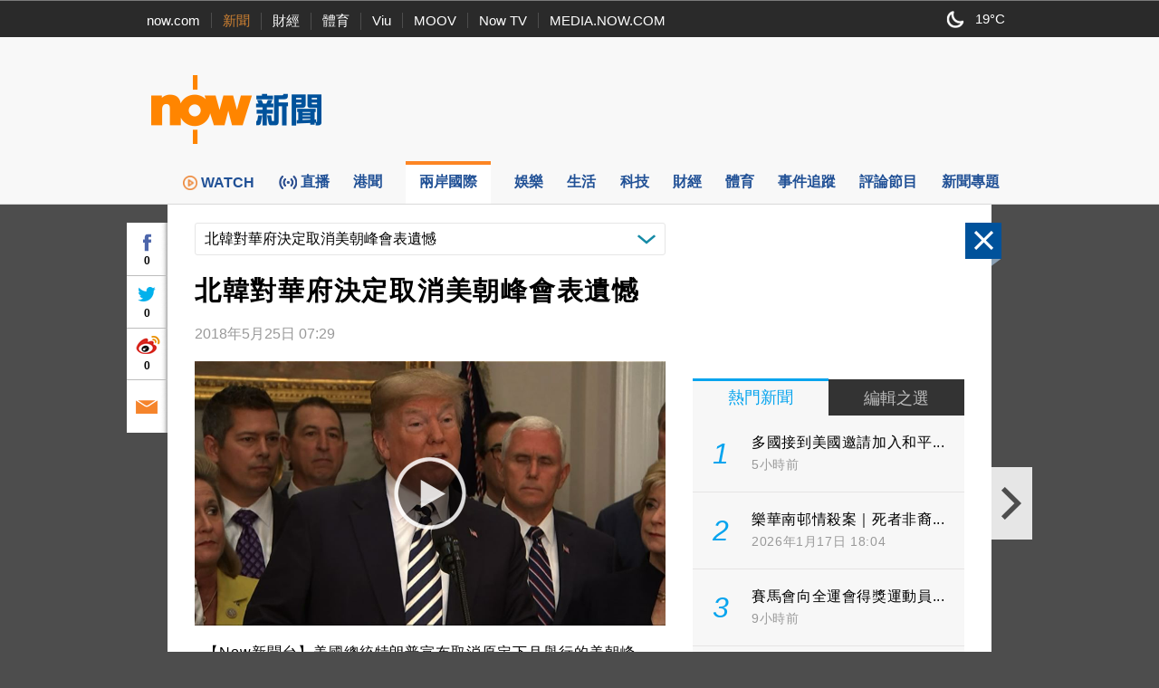

--- FILE ---
content_type: text/html; charset=utf-8
request_url: https://www.google.com/recaptcha/api2/aframe
body_size: 150
content:
<!DOCTYPE HTML><html><head><meta http-equiv="content-type" content="text/html; charset=UTF-8"></head><body><script nonce="IIq7DqFqyr6PJh-Gy9Q4_w">/** Anti-fraud and anti-abuse applications only. See google.com/recaptcha */ try{var clients={'sodar':'https://pagead2.googlesyndication.com/pagead/sodar?'};window.addEventListener("message",function(a){try{if(a.source===window.parent){var b=JSON.parse(a.data);var c=clients[b['id']];if(c){var d=document.createElement('img');d.src=c+b['params']+'&rc='+(localStorage.getItem("rc::a")?sessionStorage.getItem("rc::b"):"");window.document.body.appendChild(d);sessionStorage.setItem("rc::e",parseInt(sessionStorage.getItem("rc::e")||0)+1);localStorage.setItem("rc::h",'1768753809746');}}}catch(b){}});window.parent.postMessage("_grecaptcha_ready", "*");}catch(b){}</script></body></html>